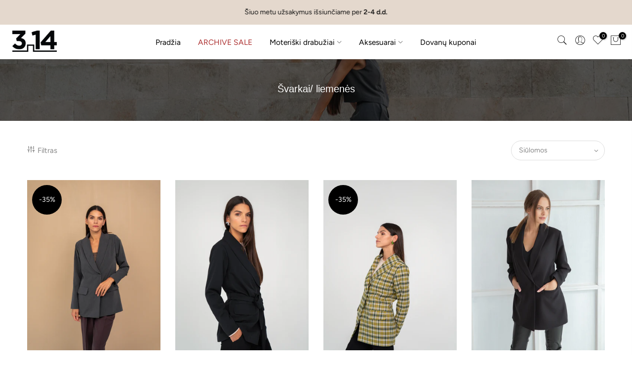

--- FILE ---
content_type: text/html; charset=utf-8
request_url: https://314clothes.com/collections/svarkai/products/tamsiai-pilkas-classy-light-svarkas/?view=imgtrue
body_size: -463
content:
<div class="pr oh"><span class="tc nt_labels pa pe_none cw"><span class="onsale nt_label"><span>-35%</span></span></span><a data-linkhref class="db" href="/collections/svarkai/products/tamsiai-pilkas-classy-light-svarkas">
<div class="pr_lazy_img main-img nt_img_ratio lazyloadt4s nt_bg_lz" data-id="66278218989900" data-bgset="//314clothes.com/cdn/shop/files/DSC03799_1x1.jpg?v=1758863809" data-parent-fit="width" data-wiis data-ratio="0.6671428571428571" data-sizes="auto"></div>
</a><div class="hover_img pa pe_none t__0 l__0 r__0 b__0 op__0"><div class="pr_lazy_img back-img pa lazyloadt4s nt_bg_lz" data-id="66278219186508" data-bgset="//314clothes.com/cdn/shop/files/DSC03899_54ab8928-1a14-4d98-8119-1768a6e175c6_1x1.jpg?v=1758863808" data-parent-fit="width" data-wiis data-ratio="0.6671428571428571" data-sizes="auto"></div></div></div><div class="hover_button op__0 tc pa flex column ts__03"><div class="nt_add_w ts__03 ">
	<a href="/collections/svarkai/products/tamsiai-pilkas-classy-light-svarkas" data-no-instant data-id="15106456813900" class="wishlistadd cb chp ttip_nt tooltip_left" rel="nofollow"><span class="tt_txt">Pridėti į pageidavimų sąrašą</span><i class="facl facl-heart-o"></i></a>
</div><a class="nt_add_qv js_add_qv dib ttip_nt tooltip_left" href="/collections/svarkai/products/tamsiai-pilkas-classy-light-svarkas" data-id="15106456813900" rel="nofollow" class="ttip_nt tooltip_left"><span class="tt_txt">Greita peržiūra</span><i class="iccl iccl-eye"></i></a></div><a href="/collections/svarkai/products/tamsiai-pilkas-classy-light-svarkas" class="pr_atc pa l__0 r__0 b__0 op__0 pe_none tc dib ttip_nt tooltip_left truncate" rel="nofollow"><span class="tt_txt">Pasirinkite variantus</span><i class="iccl iccl-moreh"></i><span>Pasirinkite variantus</span></a>

--- FILE ---
content_type: text/html; charset=utf-8
request_url: https://314clothes.com/collections/svarkai/products/juodas-classy-light-svarkas/?view=imgtrue
body_size: -484
content:
<div class="pr oh"><span class="tc nt_labels pa pe_none cw"></span><a data-linkhref class="db" href="/collections/svarkai/products/juodas-classy-light-svarkas">
<div class="pr_lazy_img main-img nt_img_ratio lazyloadt4s nt_bg_lz" data-id="66278158696780" data-bgset="//314clothes.com/cdn/shop/files/DSC03519_2e51f9bf-39a3-414b-b654-3d3f1a333dea_1x1.jpg?v=1758863533" data-parent-fit="width" data-wiis data-ratio="0.6671428571428571" data-sizes="auto"></div>
</a><div class="hover_img pa pe_none t__0 l__0 r__0 b__0 op__0"><div class="pr_lazy_img back-img pa lazyloadt4s nt_bg_lz" data-id="66278158598476" data-bgset="//314clothes.com/cdn/shop/files/DSC03425_1x1.jpg?v=1758863533" data-parent-fit="width" data-wiis data-ratio="0.6671428571428571" data-sizes="auto"></div></div></div><div class="hover_button op__0 tc pa flex column ts__03"><div class="nt_add_w ts__03 ">
	<a href="/collections/svarkai/products/juodas-classy-light-svarkas" data-no-instant data-id="15106456748364" class="wishlistadd cb chp ttip_nt tooltip_left" rel="nofollow"><span class="tt_txt">Pridėti į pageidavimų sąrašą</span><i class="facl facl-heart-o"></i></a>
</div><a class="nt_add_qv js_add_qv dib ttip_nt tooltip_left" href="/collections/svarkai/products/juodas-classy-light-svarkas" data-id="15106456748364" rel="nofollow" class="ttip_nt tooltip_left"><span class="tt_txt">Greita peržiūra</span><i class="iccl iccl-eye"></i></a></div><a href="/collections/svarkai/products/juodas-classy-light-svarkas" class="pr_atc pa l__0 r__0 b__0 op__0 pe_none tc dib ttip_nt tooltip_left truncate" rel="nofollow"><span class="tt_txt">Pasirinkite variantus</span><i class="iccl iccl-moreh"></i><span>Pasirinkite variantus</span></a>

--- FILE ---
content_type: text/html; charset=utf-8
request_url: https://314clothes.com/collections/svarkai/products/languotas-classy-svarkas/?view=imgtrue
body_size: 204
content:
<div class="pr oh"><span class="tc nt_labels pa pe_none cw"><span class="onsale nt_label"><span>-35%</span></span></span><a data-linkhref class="db" href="/collections/svarkai/products/languotas-classy-svarkas">
<div class="pr_lazy_img main-img nt_img_ratio lazyloadt4s nt_bg_lz" data-id="66278261489996" data-bgset="//314clothes.com/cdn/shop/files/DSC03315_1x1.jpg?v=1762838717" data-parent-fit="width" data-wiis data-ratio="0.6671428571428571" data-sizes="auto"></div>
</a><div class="hover_img pa pe_none t__0 l__0 r__0 b__0 op__0"><div class="pr_lazy_img back-img pa lazyloadt4s nt_bg_lz" data-id="66278261686604" data-bgset="//314clothes.com/cdn/shop/files/DSC03399_1x1.jpg?v=1762838717" data-parent-fit="width" data-wiis data-ratio="0.6671428571428571" data-sizes="auto"></div></div></div><div class="hover_button op__0 tc pa flex column ts__03"><div class="nt_add_w ts__03 ">
	<a href="/collections/svarkai/products/languotas-classy-svarkas" data-no-instant data-id="15106459402572" class="wishlistadd cb chp ttip_nt tooltip_left" rel="nofollow"><span class="tt_txt">Pridėti į pageidavimų sąrašą</span><i class="facl facl-heart-o"></i></a>
</div><a class="nt_add_qv js_add_qv dib ttip_nt tooltip_left" href="/collections/svarkai/products/languotas-classy-svarkas" data-id="15106459402572" rel="nofollow" class="ttip_nt tooltip_left"><span class="tt_txt">Greita peržiūra</span><i class="iccl iccl-eye"></i></a></div><a href="/collections/svarkai/products/languotas-classy-svarkas" class="pr_atc pa l__0 r__0 b__0 op__0 pe_none tc dib ttip_nt tooltip_left truncate" rel="nofollow"><span class="tt_txt">Pasirinkite variantus</span><i class="iccl iccl-moreh"></i><span>Pasirinkite variantus</span></a>

--- FILE ---
content_type: text/html; charset=utf-8
request_url: https://314clothes.com/collections/svarkai/products/juodas-classy-svarkas-1/?view=imgtrue
body_size: 196
content:
<div class="pr oh"><span class="tc nt_labels pa pe_none cw"></span><a data-linkhref class="db" href="/collections/svarkai/products/juodas-classy-svarkas-1">
<div class="pr_lazy_img main-img nt_img_ratio lazyloadt4s nt_bg_lz" data-id="32582619529391" data-bgset="//314clothes.com/cdn/shop/products/2R5A1361_1x1.jpg?v=1642173000" data-parent-fit="width" data-wiis data-ratio="0.6762962962962963" data-sizes="auto"></div>
</a><div class="hover_img pa pe_none t__0 l__0 r__0 b__0 op__0"><div class="pr_lazy_img back-img pa lazyloadt4s nt_bg_lz" data-id="32582619562159" data-bgset="//314clothes.com/cdn/shop/products/2R5A1342_1x1.jpg?v=1642173001" data-parent-fit="width" data-wiis data-ratio="0.6925925925925925" data-sizes="auto"></div></div></div><div class="hover_button op__0 tc pa flex column ts__03"><div class="nt_add_w ts__03 ">
	<a href="/collections/svarkai/products/juodas-classy-svarkas-1" data-no-instant data-id="7110146359471" class="wishlistadd cb chp ttip_nt tooltip_left" rel="nofollow"><span class="tt_txt">Pridėti į pageidavimų sąrašą</span><i class="facl facl-heart-o"></i></a>
</div><a class="nt_add_qv js_add_qv dib ttip_nt tooltip_left" href="/collections/svarkai/products/juodas-classy-svarkas-1" data-id="7110146359471" rel="nofollow" class="ttip_nt tooltip_left"><span class="tt_txt">Greita peržiūra</span><i class="iccl iccl-eye"></i></a></div><a href="/collections/svarkai/products/juodas-classy-svarkas-1" class="pr_atc pa l__0 r__0 b__0 op__0 pe_none tc dib ttip_nt tooltip_left truncate" rel="nofollow"><span class="tt_txt">Pasirinkite variantus</span><i class="iccl iccl-moreh"></i><span>Pasirinkite variantus</span></a>

--- FILE ---
content_type: text/html; charset=utf-8
request_url: https://314clothes.com/collections/svarkai/?section_id=nt_filter2
body_size: 852
content:
<div id="shopify-section-nt_filter2" class="shopify-section nt_ajaxFilter section_nt_filter"><div class="h3 mg__0 tu bgb cw visible-sm fs__16 pr">Filtras<i class="close_pp pegk pe-7s-close fs__40 ml__5"></i></div>
  <div class="cat_shop_wrap">
  <div class="cat_fixcl-scroll">
  <div class="cat_fixcl-scroll-content css_ntbar">
  <div class="row wrap_filter"><div id="blockid_nt_filter2-0" class="col-12 col-md-3 widget blockid_title">
              <h5 class="widget-title">Pavadinimas</h5>
              <div class="loke_scroll mt__10">
                <input type="text" class="nt_cat_title" value="" placeholder="Produkto pavadinimo paieška" data-url="https://314clothes.com/collections/svarkai/?q=filternt_title%3djs_q_title&sort_by=manual">
                <button type="button" class="button filter_title_btn dn">Filtruoti</button>
              </div>
            </div><div id="blockid_nt_filter2-1" class="col-12 col-md-3 widget blockid_price">
              <h5 class="widget-title">Kaina</h5>
              <div class="price_slider_wrapper mt__5">
                <div class="price_slider"></div>
                <div class="price_slider_amount" data-step="1">
                  <input type="hidden" class="url_price" name="url_price" value="https://314clothes.com/collections/svarkai/?q=filternt_price%3dmin_price+ntprice+max_price&sort_by=manual">
                  <input type="hidden" class="min_price" name="min_price" value="6150" data-min="6150" placeholder="Min price">
                  <input type="hidden" class="max_price" name="max_price" value="14500" data-max="14500" placeholder="Max price">
                  <div class="price_steps_slider"></div>
                  <button type="button" class="button price_slider_btn dn">Filtruoti</button>
                  <div class="price_label">
                    Kaina: <span class="from">€61,50</span> — <span class="to">€145,00</span>
                  </div>
                </div>
              </div>
            </div><div id="blockid_38fddb0c-5f7a-4620-a46f-880f7fee0cb7"  class="col-12 col-md-3 widget blockid_color count_vr_true">
              <h5 class="widget-title">Spalva</h5>
              <div class="loke_scroll">
                 <ul class="nt_filter_block nt_filter_color css_ntbar"><li><a href="https://314clothes.com/collections/svarkai/?q=filter_spalva%3djuoda&sort_by=manual"><div class="filter-swatch"><span class="bg_color_juoda lazyloadt4s"></span></div> juoda<span class="count_vr_filter">(2)</span></a></li><li><a href="https://314clothes.com/collections/svarkai/?q=filter_spalva%3dtamsiai+pilka&sort_by=manual"><div class="filter-swatch"><span class="bg_color_tamsiai-pilka lazyloadt4s"></span></div> tamsiai pilka<span class="count_vr_filter">(1)</span></a></li></ul>
              </div>
            </div><style>.cat_filter {opacity: 1;pointer-events: auto}.type_toolbar_filter{display: block}</style><!--split--><div class="hide dn" data-js-getpagination>no_page</div><!--split-->
   <div class="hide dn" data-js-getnumber><span class="cp">6</span> rastų prekių</div></div>
  </div>
  </div>
  </div></div>

--- FILE ---
content_type: text/html; charset=utf-8
request_url: https://314clothes.com/collections/svarkai/products/tamsiai-pilka-classy-liemene/?view=imgtrue
body_size: -451
content:
<div class="pr oh"><span class="tc nt_labels pa pe_none cw"><span class="onsale nt_label"><span>-25%</span></span></span><a data-linkhref class="db" href="/collections/svarkai/products/tamsiai-pilka-classy-liemene">
<div class="pr_lazy_img main-img nt_img_ratio lazyloadt4s nt_bg_lz" data-id="56206456455500" data-bgset="//314clothes.com/cdn/shop/files/DSC02909_1x1.jpg?v=1725809920" data-parent-fit="width" data-wiis data-ratio="0.6671428571428571" data-sizes="auto"></div>
</a><div class="hover_img pa pe_none t__0 l__0 r__0 b__0 op__0"><div class="pr_lazy_img back-img pa lazyloadt4s nt_bg_lz" data-id="56206456422732" data-bgset="//314clothes.com/cdn/shop/files/DSC02908_1x1.jpg?v=1725809920" data-parent-fit="width" data-wiis data-ratio="0.6671428571428571" data-sizes="auto"></div></div></div><div class="hover_button op__0 tc pa flex column ts__03"><div class="nt_add_w ts__03 ">
	<a href="/collections/svarkai/products/tamsiai-pilka-classy-liemene" data-no-instant data-id="9226401317196" class="wishlistadd cb chp ttip_nt tooltip_left" rel="nofollow"><span class="tt_txt">Pridėti į pageidavimų sąrašą</span><i class="facl facl-heart-o"></i></a>
</div><a class="nt_add_qv js_add_qv dib ttip_nt tooltip_left" href="/collections/svarkai/products/tamsiai-pilka-classy-liemene" data-id="9226401317196" rel="nofollow" class="ttip_nt tooltip_left"><span class="tt_txt">Greita peržiūra</span><i class="iccl iccl-eye"></i></a></div><a href="/collections/svarkai/products/tamsiai-pilka-classy-liemene" class="pr_atc pa l__0 r__0 b__0 op__0 pe_none tc dib ttip_nt tooltip_left truncate" rel="nofollow"><span class="tt_txt">Pasirinkite variantus</span><i class="iccl iccl-moreh"></i><span>Pasirinkite variantus</span></a>

--- FILE ---
content_type: text/html; charset=utf-8
request_url: https://314clothes.com/collections/svarkai/products/juoda-classy-liemene/?view=imgtrue
body_size: 195
content:
<div class="pr oh"><span class="tc nt_labels pa pe_none cw"></span><a data-linkhref class="db" href="/collections/svarkai/products/juoda-classy-liemene">
<div class="pr_lazy_img main-img nt_img_ratio lazyloadt4s nt_bg_lz" data-id="57428507099468" data-bgset="//314clothes.com/cdn/shop/files/314ziema_photo_IevaJura_44_1x1.jpg?v=1732033364" data-parent-fit="width" data-wiis data-ratio="0.6671428571428571" data-sizes="auto"></div>
</a><div class="hover_img pa pe_none t__0 l__0 r__0 b__0 op__0"><div class="pr_lazy_img back-img pa lazyloadt4s nt_bg_lz" data-id="56206463435084" data-bgset="//314clothes.com/cdn/shop/files/DSC02647_1x1.jpg?v=1725809971" data-parent-fit="width" data-wiis data-ratio="0.6671428571428571" data-sizes="auto"></div></div></div><div class="hover_button op__0 tc pa flex column ts__03"><div class="nt_add_w ts__03 ">
	<a href="/collections/svarkai/products/juoda-classy-liemene" data-no-instant data-id="9226402562380" class="wishlistadd cb chp ttip_nt tooltip_left" rel="nofollow"><span class="tt_txt">Pridėti į pageidavimų sąrašą</span><i class="facl facl-heart-o"></i></a>
</div><a class="nt_add_qv js_add_qv dib ttip_nt tooltip_left" href="/collections/svarkai/products/juoda-classy-liemene" data-id="9226402562380" rel="nofollow" class="ttip_nt tooltip_left"><span class="tt_txt">Greita peržiūra</span><i class="iccl iccl-eye"></i></a></div><a href="/collections/svarkai/products/juoda-classy-liemene" class="pr_atc pa l__0 r__0 b__0 op__0 pe_none tc dib ttip_nt tooltip_left truncate" rel="nofollow"><span class="tt_txt">Pasirinkite variantus</span><i class="iccl iccl-moreh"></i><span>Pasirinkite variantus</span></a>

--- FILE ---
content_type: text/css
request_url: https://314clothes.com/cdn/shop/t/11/assets/sett_cl.css?enable_css_minification=1&v=132562283217035352731667669650
body_size: -176
content:
.bg_color_gelsva,.bg_color_yellow{background-color:#edec91}.bg_color_melyna,.bg_color_blue{background-color:#326bba}.bg_color_juoda,.bg_color_black{background-color:#000}.bg_color_pelenu-rozes,.bg_color_dusty-pink{background-color:#e9a4b0}.bg_color_fuksija-ryski-rozine,.bg_color_fuchsia-bright-pink{background-color:#da3b80}.bg_color_ryski-rozine,.bg_color_bright-pink{background-color:#fd3f92}.bg_color_tamsiai-melyna{background-color:#0c2b56}.bg_color_deep-blue{background-color:#212f69}.bg_color_kakavine{background-color:#c1b1ab}.bg_color_cocoa{background-color:#baa9a1}.bg_color_kremine,.bg_color_creamy{background-color:#f4ebdd}.bg_color_light-sand,.bg_color_sviesi-smelio{background-color:#ede0d2}.bg_color_zalia-balta,.bg_color_green-white{background-color:#239945;background:-webkit-linear-gradient(#239945 50%,#ffffff 50%);background:-o-linear-gradient(#239945 50%,#ffffff 50%);background:-moz-linear-gradient(#239945 50%,#ffffff 50%);background:linear-gradient(#239945 50%,#fff 50%)}.bg_color_metine,.bg_color_mint{background-color:#c3e6d1}.bg_color_rausva,.bg_color_light-pink{background-color:#f1cbe9}.bg_color_violetine,.bg_color_purple{background-color:#8f53de}.bg_color_purpurine,.bg_color_lilac{background-color:#d8b8f1}.bg_color_zalia,.bg_color_green{background-color:#18ac4f}.bg_color_rozine,.bg_color_pink{background-color:#ffceea}.bg_color_smelio,.bg_color_sand{background-color:#f7f0db}.bg_color_chaki,.bg_color_khaki{background-color:#729471}.bg_color_pilka,.bg_color_grey{background-color:#e1e1e1}.bg_color_karameles,.bg_color_caramel{background-color:#b95b1c}.bg_color_tamsiai-zalia,.bg_color_forest-green{background-color:#557849}.bg_color_tamsiai-zalia-juodai-balta,.bg_color_forest-green-black-white{background-color:#557849;background:-webkit-linear-gradient(#557849 50%,#000000 50%);background:-o-linear-gradient(#557849 50%,#000000 50%);background:-moz-linear-gradient(#557849 50%,#000000 50%);background:linear-gradient(#557849 50%,#000 50%)}
/*# sourceMappingURL=/cdn/shop/t/11/assets/sett_cl.css.map?enable_css_minification=1&v=132562283217035352731667669650 */


--- FILE ---
content_type: text/css
request_url: https://314clothes.com/cdn/shop/t/11/assets/custom.css?enable_css_minification=1&v=102449656527328668851635444483
body_size: -538
content:
.medizin_laypout .countdown-wrap{background:#be9475}@media (max-width: 767px){h3.section-title{font-weight:700!important}}
/*# sourceMappingURL=/cdn/shop/t/11/assets/custom.css.map?enable_css_minification=1&v=102449656527328668851635444483 */


--- FILE ---
content_type: text/javascript
request_url: https://314clothes.com/cdn/shop/t/11/assets/nt_theme.min.js?v=61723320065021398031635443590
body_size: 4318
content:
var geckoShopify,ThemeIdLoT4,sp_nt_storage=!1,Enablestorage=!0,tuttimer=[];try{sp_nt_storage="undefined"!=typeof Storage&&Enablestorage,localStorage.setItem("gecko","test"),localStorage.removeItem("gecko"),ThemeIdLoT4=localStorage.getItem(ThemeNameT42)}catch(t){sp_nt_storage=!1}var nt_currency=sp_nt_storage?localStorage.getItem("nt_currency"):null,app_review=nt_settings.app_review;!function(p){"use strict";var f,e,a,n,t;(f=p("body")).hasClass("rtl_true"),e=p("#ld_cl_bar"),a=p(window).width(),n=nt_settings.timezone,t='.shopify-error a[href^="#"], [data-js-scrolid]',geckoShopify={init:function(){this.hTransparent(),this.bannerCountdown(),this.The4WrappTable(),this.InitCountdown(),this.InitSeCountdown(),this.fullHeightRow(),this.parallax(),this.prisotope(),this.BrandsFilter(),this.ScrollId(),this.BGVideoSection(),this.InitHTMLVideo(),this.sidePopup(),this.linkAcc(),this.linktrigger(),this.cartCookies(),this.loadingBar(),this.colorConsoleLog(nt_settings.theme_ver,"The4.co","#008060","#4959bd"),p(window).resize(),window.dispatchEvent(new Event("resize")),f.addClass("shopify-ready")},isMobile:function(){return/Android|iPhone|iPad|iPod|BlackBerry/i.test(navigator.userAgent||navigator.vendor||window.opera)},colorConsoleLog:function(t,e,a,n){nt_settings.disabled_ver_console||designMode||console.log("%c ".concat(t," %c ").concat(e," %c"),"background:".concat(a||"#35495f"," ; padding: 1px; border-radius: 3px 0 0 3px;  color: #fff"),"background:".concat(n||"#41b883"," ; padding: 1px; border-radius: 0 3px 3px 0;  color: #fff"),"background:transparent")},prisotope:function(){if(!(0<!p(".p-thumb.only_owl_mb").length||a<768)){var t=p(".p-thumb.only_owl_mb"),e=t.attr("data-prmasonry");t.isotope(JSON.parse(e)).addClass("isotope_ok"),p(window).on("resize",function(){p(window).width()<768&&t.hasClass("isotope_ok")?t.isotope("destroy").removeClass("isotope_ok"):768<=p(window).width()&&!t.hasClass("isotope_ok")&&t.isotope(JSON.parse(e)).addClass("isotope_ok")})}},BrandsFilter:function(){if(0!=p(".brands_page_holder").length){var t=p(".brands_page_holder"),e=p(".nt_filteriso_js");e.on("click",">button",function(){e.find(".filter-t4s-active").removeClass("filter-t4s-active"),p(this).addClass("filter-t4s-active"),t.isotope({filter:p(this).attr("data-filter")})})}},sidePopup:function(){var s=p(".mask-overlay"),i="act_current",r="act_opened",d=p("html"),c=Modernizr.touchevents;f.on("click",".push_side:not(."+i+")",function(t){var e,a=p(this),n=a.data("id"),o=p(n);0!=o.length&&(t.preventDefault(),u(),a.hasClass(i)||(e=o,a.addClass(i),d.addClass("hside_opened"),f.addClass("pside_opened"),e.addClass(r),s.addClass("mask_opened"),f.on("keyup",l),"#nt_search_canvas"!=n||c||o.on("transitionend webkitTransitionEnd oTransitionEnd",function(){o.find('input[type="text"]').focus()})))}),f.on("click touchstart",".mask-overlay",function(t){u()}),f.on("click",".close_pp, .push_side."+i,function(){0!=p("."+r).length&&u()});var l=function(t){27===t.keyCode&&(u(),f.unbind("keyup",l))};function u(){p(".push_side."+i).removeClass(i),d.removeClass("hside_opened"),f.removeClass("pside_opened"),p(".nt_fk_canvas."+r+",.nt_fk_full."+r).removeClass(r),s.removeClass("mask_opened")}},linkAcc:function(){var t=p("#nt_login_canvas");0!=t.length&&t.on("click",".link_acc",function(t){t.preventDefault(),p("#nt_login_canvas .is_selected").removeClass("is_selected"),p(p(this).data("id")).addClass("is_selected")})},linktrigger:function(){var t=p(".dt_trigger_cl");0!=t.length&&t.click(function(t){t.preventDefault(),p(p(this).data("trigger")).trigger("click")})},LbScaleImg:function(){p(window).on("resize",function(){p(".js_t4_lb,.pin__wr_js").each(function(t,e){var a=p(this),n=parseInt(a.data("w"))||0,o=parseInt(a.data("h"))||0,s=a.find(".pin__maker");if(a.find(".pin__type"),0<n&&a.width()<=n){var i=0<n?s.width()/n:1,r=i*o;a.addClass("scalelb_calced").css("max-height",r+"px"),s.css({width:n,height:o,transform:"scale("+i+")"})}else a.removeClass("scaleimg_calced").css("max-height",""),s.css({width:"",height:"",transform:""})})})},cookiesEnabled:function(){var t=navigator.cookieEnabled;return t||(document.cookie="testcookie",t=-1!==document.cookie.indexOf("testcookie")),t},cartCookies:function(){geckoShopify.cookiesEnabled()||f.addClass("cart_no_cookies")},class_sequentially:function(t,a){var e=t||p(".container_cat .pr_animated:not(.done)");a=a||"done",e.each(function(t,e){tuttimer.push(setTimeout(function(){p(e).addClass(a)},140*t))})},defineProperty:function(t,e,a){return e in t?Object.defineProperty(t,e,{value:a,enumerable:!0,configurable:!0,writable:!0}):t[e]=a,t},review:function(){if(nt_settings.review&&"2"!=app_review)return"1"==app_review&&"undefined"!=typeof SPR?(window.SPR.registerCallbacks(),window.SPR.initRatingHandler(),window.SPR.initDomEls(),window.SPR.loadProducts(),window.SPR.loadBadges()):void f.trigger("reviewOther")},ScrollId:function(){f.on("click",t,function(t){var e=p(p(this).attr("href"));1==e.length&&(p("html, body").animate({scrollTop:e.offset().top-40},500),t.preventDefault())})},formatMoney:function(t,e){"string"==typeof t&&(t=t.replace(".",""));var a="",n=/\{\{\s*(\w+)\s*\}\}/,o=e||t_moneyFormat||"${{amount}}",s=function(t,e){return void 0===t?e:t},i=function(t,e,a,n){if(e=s(e,2),a=s(a,","),n=s(n,"."),isNaN(t)||null==t)return 0;var o=(t=(t/100).toFixed(e)).split(".");return o[0].replace(/(\d)(?=(\d\d\d)+(?!\d))/g,"$1"+a)+(o[1]?n+o[1]:"")};switch(o.match(n)[1]){case"amount":a=i(t,2);break;case"amount_no_decimals":a=i(t,0);break;case"amount_with_comma_separator":a=i(t,2,".",",");break;case"amount_no_decimals_with_comma_separator":a=i(t,0,".",",")}return o.replace(n,a)},StorageCurrency:function(){return sp_nt_storage?localStorage.getItem("T4Currency"):null},fullHeightRow:function(){var t,e,a,n=p("#nt_content >.shopify-section:first"),o=n.find(".se_height_full");o.length<1||(t=p(window).height(),(e=o.offset().top)<t&&(a=100-e/(t/100),o.css("min-height",a+"vh"),n.find(".js_full_ht4:not(.nt_parallax_true)").css("min-height",a+"vh"),n.find(".flickity-enabled").hasClass("flickity-enabled")&&n.find(".flickity-enabled ").flickity("resize")))},debounce:function(n,o,s){var i;return function(){var t=this,e=arguments,a=s&&!i;clearTimeout(i),i=setTimeout(function(){i=null,s||n.apply(t,e)},o),a&&n.apply(t,e)}},The4WrappTable:function(){p(".t4_table_wrap_js").wrap("<div class='table-responsive'></div>")},parallax:function(){function e(t){var e=t||p(".nt_parallax_true.lazyloadt4sed:not(.js_ralax_doned)");e.addClass("js_ralax_doned").jarallax({speed:e.attr("data-speed")||.8})}0!=p(".nt_parallax_true").length&&(e(),p(".nt_parallax_true:not(.lazyloadt4sed)").one("lazyloaded",function(t){setTimeout(function(){e()},200)}))},refresh_flickity:function(t){var e=t.attr("data-flickity")||t.attr("data-flickityjs")||"{}";t.flickity(JSON.parse(e))},refresh_packery:function(t){var e=t.attr("data-packery")||"{}";t.packery(JSON.parse(e))},refresh_isotope:function(t){var e=t.attr("data-isotope")||"{}";t.isotope(JSON.parse(e))},FixHeight:function(){p(".type_carousel .js_carousel").on("change.flickity",function(t,e){var a=p(t.currentTarget);if(a.find(".nt_pr:last-child").hasClass("is-selected")){var n=p(window).width(),o=[];if(0==(e=(1025<=n?15==a.data("cl")?5:12/a.data("cl"):768<=n?12/a.data("tb"):12/a.data("mb"))-a.find(".nt_pr.is-selected").length))return;a.find(".nt_pr").each(function(t){o.push(p(this).outerHeight(!0))});var s=o.slice(0,e);a.find(".nt_pr.is-selected").each(function(t){s.push(p(this).outerHeight(!0))});var i=Math.max.apply(this,s);a.find(".flickity-viewport").css({height:i+"px"})}})},BGVideoSection:function(){0!=p(".js_video").length&&($script("//www.youtube.com/iframe_api","loaded_v_js"),f.on("youTubeReady",function(){p(".js_video").each(function(t){geckoShopify.refresh_Youtube(p(this))})}))},InitHTMLVideo:function(){0!=p(".vid_nt_js").length&&Modernizr.video&&p(".vid_nt_js").each(function(){var t=p(this),e=t.parent().find(".img_vid_js");t.addClass("lazyloadt4s"),t.on("lazyloaded",function(){t[0].play(),t.addClass("vid_ready"),e.addClass("lazyloadt4s")}),t.on("playing",function(){e.remove()})})},hTransparent:function(t){if(!f.hasClass("h_banner_false")){var n=p("#shopify-section-header_banner"),o="h_banner_"+n.find(".h__banner").attr("data-ver");("closed"!=Cookies.get(o)||designMode)&&(function(){f.removeClass("h_calc_ready"),n.css("height","");var t=n.outerHeight();f.addClass("h_calc_ready"),n.css({height:0}),setTimeout(function(){n.css({height:t})},8),setTimeout(function(){n.css({height:"auto"})},800)}(),n.on("click",".h_banner_close",function(t){t.preventDefault();var e=n.outerHeight();n.css({height:e}),setTimeout(function(){n.css({height:0})},8);var a=parseInt(n.find(".h__banner").attr("data-date"));a&&!designMode&&Cookies.set(o,"closed",{expires:a,path:"/"})}))}},getDateCountdown:function(t){if(void 0!==t){var e=t.replace("24:00:00","23:59:59");if("not4"!=n)try{e=moment.tz(t.replace(/\//g,"-"),n).toDate()}catch(t){console.log("Timezone error: "+n)}else e=new Date(e);return e}},InitCountdown:function(){var t=p(".pr_coun_dt:not(.done_cd)");if(0!=t.length){var o=nt_settings.prItemCountdown;t.each(function(){var e=p(this),a=e.closest(".pr_deal_dt"),n=e.closest(".nt_pr");e.countdown(geckoShopify.getDateCountdown(e.data("date")),{elapse:!0}).on("update.countdown",function(t){t.elapsed?(a.html("").addClass("expired_cdt4"),n.addClass("expired_nt_pr")):e.html(t.strftime(o))}).addClass("done_cd").closest(".pr_deal_dt").addClass("donetmcd")})}},InitSeCountdown:function(){var t=p(".sepr_coun_dt:not(.done_cd)");if(0!=t.length){var a=nt_settings.countdown_days,n=nt_settings.countdown_hours,o=nt_settings.countdown_mins,s=nt_settings.countdown_sec;t.each(function(){var e=p(this);e.countdown(geckoShopify.getDateCountdown(e.data("date")),function(t){e.html(t.strftime('<span class="countdown-days"><span class="cd_timet4">%-D</span> <span class="cd_txtt4">'+a+'</span></span> <span class="countdown-hours"><span class="cd_timet4">%H</span> <span class="cd_txtt4">'+n+'</span></span> <span class="countdown-min"><span class="cd_timet4">%M</span> <span class="cd_txtt4">'+o+'</span></span> <span class="countdown-sec"><span class="cd_timet4">%S</span> <span class="cd_txtt4">'+s+"</span></span>"))}).addClass("done_cd").closest(".sepr_deal_dt").addClass("donetmcd")})}},bannerCountdown:function(){if(0!=p("[data-hbanner_cd]").length){var i=nt_settings.bannerCountdown;p("[data-hbanner_cd]").each(function(){!function(t){var e=t.data("loop"),a=t.data("date"),n=moment();if(parseInt(n.format("YYYYMMDD")),n<parseInt(a.replace(/\//g,""))&&(e=!1),e||"true"==e){var o=parseInt(t.data("dayl")),s=o-n.diff(a.replace(/\//g,"-"),"days")%o;n.add(s,"days"),a=n.format("YYYY/MM/DD")}t.countdown(geckoShopify.getDateCountdown(a),function(t){p(this).html(t.strftime(i))})}(p(this))})}},filteredRemoveLS:function(e,a){Object.keys(localStorage).filter(function(t){return 0<=t.indexOf(e)}).map(function(t){t!=a&&localStorage.removeItem(t)})},cartCountdown:function(){var e=p("[data-cart-countdown]");if(0!=e.length){var a,t=parseInt(e.attr("data-mn")),n=e.data("unit"),o="nt_cartcd"+n+t,s="min"==n?60*t*1e3:60*t*60*1e3,i="%M min %S sec",r=0,d=0<p("[data-after-cartcd-1]").length,c={type:"POST",url:"/cart/clear.js",data:"",dataType:"json",success:function(t){},error:function(t,e){console.error(e)}};this.filteredRemoveLS("nt_cartcd",o),sp_nt_storage&&(null!==localStorage.getItem(o)?a=parseInt(localStorage.getItem(o)):(a=(new Date).valueOf()+s,localStorage.setItem(o,a))),p(".js_cart_cd").show(),e.countdown(a.toString()).on("update.countdown",function(t){24<(r=24*t.offset.totalDays+t.offset.hours)?i=r+" hr %M min %S sec":1<=r&&(i="%H hr %M min %S sec"),p(this).html(t.strftime(i))}).on("finish.countdown",function(t){d?(a=(new Date).valueOf()+s,localStorage.setItem(o,a),e.countdown(a.toString())):(p(this).parent().remove(),p.ajax(c),sp_nt_storage&&localStorage.removeItem(o))})}},refresh_Youtube:function(e){if(window.YT)var a=!1,n="video_loading",o="video_interactable",s=new YT.Player(e.find(".videoplayer")[0],{videoId:e.data("id"),width:1280,height:720,playerVars:{iv_load_policy:3,enablejsapi:1,disablekb:1,autoplay:0,controls:0,rel:0,loop:0,playsinline:1,modestbranding:1,autohide:1,branding:0,cc_load_policy:0,fs:0,quality:"hd1080",wmode:"transparent"},events:{onReady:function(t){s.setPlaybackQuality("hd1080").playVideo().mute()},onStateChange:function(t){switch(t.data){case-1:a&&(p(".img_vid_js:not(.lazyloadt4sed)").addClass("lazyloadt4s"),i(e),r(e));break;case 0:s.playVideo();break;case 1:i(e);break;case 3:a=!0,s.setPlaybackQuality("hd1080")}}}}),i=function(t){t.removeClass(n).removeClass(o).addClass("video_loaded")},r=function(t){t.addClass(o)}},Debounce:function(n,o,s){var i;return function(){var t=this,e=arguments,a=s&&!i;clearTimeout(i),i=setTimeout(function(){i=null,s||n.apply(t,e)},o),a&&n.apply(t,e)}},loadingBar:function(t){0!=e.length&&(e.on("ld_bar_star",function(){e.addClass("on_star")}),e.on("ld_bar_60",function(){e.addClass("on_60")}),e.on("ld_bar_80",function(){e.addClass("on_80")}),e.on("ld_bar_90",function(){e.addClass("on_90")}),e.on("ld_bar_94",function(){e.addClass("on_94")}),e.on("ld_bar_end",function(){e.addClass("on_end"),setTimeout(function(){e.attr("class","").addClass("op__0 pe_none")},300)}))},CartAttrHidden:function(){var e=p("[data-cart-attr-rm]"),t=0;if(0!=e.length&&!nt_settings.CartAttrHidden){var a=setInterval(function(){e.val(""),15==t&&clearInterval(a),t++},500);f.on("click",'button[type=submit][name="checkout"]',function(t){e.val("")})}},loadCSS:function(t,e){p(t).replaceWith(p('<link rel="stylesheet" type="text/css" />').attr("href",e))}}}(jQuery_T4NT),jQuery_T4NT(document).ready(function(e){e(".inc_lz[data-include]").each(function(t){e(this).attr("data-rendert4s",e(this).data("include"))}),e(".lazyload").addClass("lazyloadt4s").removeClass("lazyload");e("body");"/challenge#contact_form"==location.pathname+location.hash&&setTimeout(function(){e("html, body").animate({scrollTop:0},800)},50),"true"!=ThemeIdLoT4&&"true"!=ThemeIdT4&&e(ThemePuT4).removeClass("hide hidden"),geckoShopify.init(),1024<e(window).width()&&e(".lazy_menu.lazyloadt4s").addClass("lazypreloadt4s"),"cart"==t_name&&geckoShopify.cartCountdown();var t=JSNTT4.data("my");parseInt(nt_settings.platform_email)<3&&!designMode&&JSNTT4.attr("data-mail",t),e(".nt__addthis").length<=0&&!designMode&&JSNTT4.attr("data-add",t),$script([JSNTT4.data("cat"),JSNTT4.data("sw")],"sw_loaded"),$script.ready("sw_loaded",function(){$script([JSNTT4.data("user"),JSNTT4.data("cusp"),JSNTT4.data("spcmn")],"ready4"),"3"==app_review&&$script(JSNTT4.data("otherryv"))}),$script.ready("ready4",function(){$script([JSNTT4.data("cur"),JSNTT4.data("ins"),JSNTT4.data("mail"),JSNTT4.data("cust"),JSNTT4.data("mdl"),JSNTT4.data("add")],"ready5")}),$script.ready("ready5",function(){designMode&&$script(JSNTT4.data("desadm"))}),"Internet"!=jscd.browser||"Windows"!=jscd.os||jscd.mobile||(e(".clno-hovermq").removeClass("clno-hovermq").addClass("clhovermq"),Modernizr.hovermq=!0)}),function(){if(Modernizr.touchevents){var a=!1,n=void 0;document.body.addEventListener("touchstart",function(t){t.target.closest(".flickity-enabled.is-draggable:not(.p-nav)")?(a=!0,n={x:t.touches[0].pageX,y:t.touches[0].pageY}):a=!1}),document.body.addEventListener("touchmove",function(t){if(a&&t.cancelable){var e={x:t.touches[0].pageX-n.x,y:t.touches[0].pageY-n.y};Math.abs(e.x)>nt_settings.dragThreshold&&t.preventDefault()}},{passive:!1})}}();